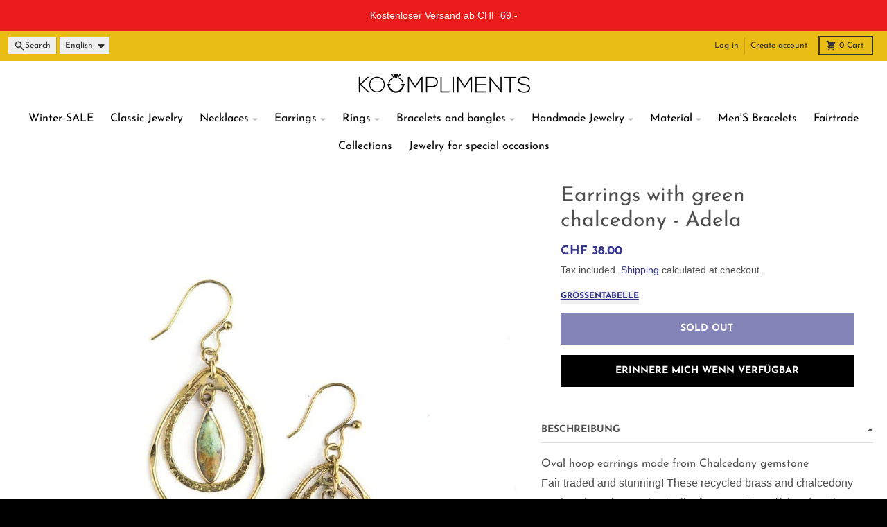

--- FILE ---
content_type: text/javascript
request_url: https://koompliments.ch/cdn/shop/t/33/assets/testimonials-component.js?v=135369977917461195041760970371
body_size: -373
content:
import{S as Splide}from"vendors/splide.esm";class TestimonialsComponent extends HTMLElement{constructor(){super(),this.slider=this.querySelector(".splide"),this.sliderList=this.slider.querySelector(".splide__list"),this.options=JSON.parse(this.slider.dataset.options),this.Splide=new Splide(this.slider,this.options),this.Splide.on("overflow",isOverflow=>{this.slideCount!=1&&this.slider.classList.add("is-overflow")}),this.Splide.mount()}onResize(){this.sliderResizeObserver=new ResizeObserver(()=>{this.resizeHeight()}),this.sliderResizeObserver.observe(this.slider)}resizeHeight(){let maxTestimonialHeight=0;this.slider.querySelectorAll(".splide__slide.is-visible").forEach(slide=>{const testimonial=slide.querySelector(".testimonial");testimonial.clientHeight>maxTestimonialHeight&&(maxTestimonialHeight=testimonial.clientHeight)}),this.sliderList.style.height=`${maxTestimonialHeight}px`}}customElements.define("testimonials-component",TestimonialsComponent);
//# sourceMappingURL=/cdn/shop/t/33/assets/testimonials-component.js.map?v=135369977917461195041760970371


--- FILE ---
content_type: text/javascript; charset=utf-8
request_url: https://koompliments.ch/en/products/earrings-with-green-chalcedony-adela.js
body_size: 735
content:
{"id":6928035381412,"title":"Earrings with green chalcedony - Adela","handle":"earrings-with-green-chalcedony-adela","description":"\u003ch2\u003eOval hoop earrings made from Chalcedony gemstone\u003c\/h2\u003e\u003cp\u003e Fair traded and stunning! These recycled brass and chalcedony earrings have been a bestseller for years. Beautiful and earthy, lovingly crafted by women in Chile.\u003c\/p\u003e\u003cp\u003e Our Adela earrings are ethically made in Chile from brass and green chalcedony. These earrings are completely handmade and of high quality. Total length of 6 cm.\u003c\/p\u003e\u003cp\u003e Sustainable jewelry made in Chile -\u003cspan data-mce-fragment=\"1\"\u003e \u003c\/span\u003e\u003cem data-mce-fragment=\"1\"\u003eFair and social project Fair Anita.\u003c\/em\u003e\u003c\/p\u003e\u003cp\u003e \u003cem data-mce-fragment=\"1\"\u003e\u003cimg alt=\"Ethical and social jewellery\"src=\"https:\/\/cdn.shopify.com\/s\/files\/1\/0249\/8979\/4367\/files\/ethical_affordable_5x7-FiyX1Cgs_240x240.png?v=1629486835\"\u003e\u003c\/em\u003e\u003c\/p\u003e\u003cp\u003e \u003cem data-mce-fragment=\"1\"\u003e\u003cimg alt=\"Handmade jewelry by women from Chile\"src=\"https:\/\/cdn.shopify.com\/s\/files\/1\/0249\/8979\/4367\/files\/Chile_Artisan_Ana_5_240x240.jpg?v=1630240966\"\u003e\u003cimg src=\"https:\/\/cdn.shopify.com\/s\/files\/1\/0249\/8979\/4367\/files\/Chile_Artisan_Ana_with_Dell_Cuff_Ana_Drop_Earrings_and_Cuff_Ring_240x240.jpg?v=1630241100\"alt=\"Handmade jewelry\"data-mce-fragment=\"1\"\u003e\u003c\/em\u003e\u003c\/p\u003e","published_at":"2021-08-29T15:51:52+02:00","created_at":"2021-08-29T14:37:12+02:00","vendor":"KOOMPLIMENTS","type":"Earrings","tags":["Form_Runde","Label_ Nachhaltiger Schmuck","Material_Messing","Material_Mit Steinen","Schöpfer-Handwerker","Style_Besondere Anlässe","Style_Ethnisch und karibisch"],"price":3800,"price_min":3800,"price_max":3800,"available":false,"price_varies":false,"compare_at_price":null,"compare_at_price_min":0,"compare_at_price_max":0,"compare_at_price_varies":false,"variants":[{"id":40830630363300,"title":"Default Title","option1":"Default Title","option2":null,"option3":null,"sku":"02-adela","requires_shipping":true,"taxable":true,"featured_image":null,"available":false,"name":"Earrings with green chalcedony - Adela","public_title":null,"options":["Default Title"],"price":3800,"weight":0,"compare_at_price":null,"inventory_management":"shopify","barcode":"22355490","requires_selling_plan":false,"selling_plan_allocations":[]}],"images":["\/\/cdn.shopify.com\/s\/files\/1\/0249\/8979\/4367\/products\/ohrringe-mit-grunen-chalzedon-adela-koompliments-1198456395.jpg?v=1760887338","\/\/cdn.shopify.com\/s\/files\/1\/0249\/8979\/4367\/products\/ohrringe-mit-grunen-chalzedon-adela-koompliments-1198456394.jpg?v=1760887336"],"featured_image":"\/\/cdn.shopify.com\/s\/files\/1\/0249\/8979\/4367\/products\/ohrringe-mit-grunen-chalzedon-adela-koompliments-1198456395.jpg?v=1760887338","options":[{"name":"Title","position":1,"values":["Default Title"]}],"url":"\/en\/products\/earrings-with-green-chalcedony-adela","media":[{"alt":"Ohrringe mit grünen Chalzedon - Adela Ohrringe KOOMPLIMENTS","id":23147105550500,"position":1,"preview_image":{"aspect_ratio":1.0,"height":1180,"width":1180,"src":"https:\/\/cdn.shopify.com\/s\/files\/1\/0249\/8979\/4367\/products\/ohrringe-mit-grunen-chalzedon-adela-koompliments-1198456395.jpg?v=1760887338"},"aspect_ratio":1.0,"height":1180,"media_type":"image","src":"https:\/\/cdn.shopify.com\/s\/files\/1\/0249\/8979\/4367\/products\/ohrringe-mit-grunen-chalzedon-adela-koompliments-1198456395.jpg?v=1760887338","width":1180},{"alt":"Ohrringe mit grünen Chalzedon - Adela Ohrringe KOOMPLIMENTS","id":23147106762916,"position":2,"preview_image":{"aspect_ratio":0.746,"height":808,"width":603,"src":"https:\/\/cdn.shopify.com\/s\/files\/1\/0249\/8979\/4367\/products\/ohrringe-mit-grunen-chalzedon-adela-koompliments-1198456394.jpg?v=1760887336"},"aspect_ratio":0.746,"height":808,"media_type":"image","src":"https:\/\/cdn.shopify.com\/s\/files\/1\/0249\/8979\/4367\/products\/ohrringe-mit-grunen-chalzedon-adela-koompliments-1198456394.jpg?v=1760887336","width":603}],"requires_selling_plan":false,"selling_plan_groups":[]}